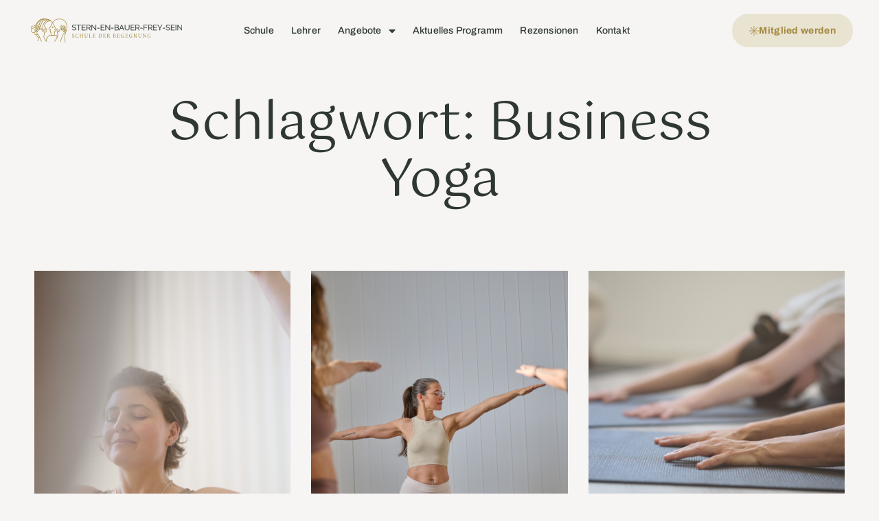

--- FILE ---
content_type: text/javascript; charset=utf-8
request_url: https://begegnungsschule.at/wp-content/plugins/vamtam-elementor-integration-b/assets/js/vamtam-elementor-frontend.min.js?ver=2.1.8
body_size: 3801
content:
!function($,undefined){"use strict";window.VAMTAM_FRONT.elementor=window.VAMTAM_FRONT.elementor||{};var VAMTAM_ELEMENTOR={domLoaded:function(){this.VamtamMainNavHandler.init(),this.VamtamActionLinksHandler.init(),this.VamtamPopupToggleHandler.init(),this.VamtamPopupsHandler.init(),elementorFrontend.config.experimentalFeatures.e_optimized_css_loading&&this.VamtamImprovedCSSLoadingHandler.init()},pageLoaded:function(){this.VamtamWidgetsHandler.stickyInsideParentFix()},VamtamMainNavHandler:{init:function(){this.fixMenuDrodownScrolling()},fixMenuDrodownScrolling:function(){var $mainMenuDropdown=$(".elementor-location-header .elementor-nav-menu--dropdown-tablet .elementor-nav-menu--dropdown.elementor-nav-menu__container").first(),menuToggle=$mainMenuDropdown.siblings(".elementor-menu-toggle")[0];if($mainMenuDropdown.length&&menuToggle.length){var onMenuToggleClick=function(){if($(menuToggle).hasClass("elementor-active")){var height=$("html").hasClass("ios-safari")?$mainMenuDropdown[0].getBoundingClientRect().top+100:$mainMenuDropdown[0].getBoundingClientRect().top;$mainMenuDropdown.css("max-height","calc(100vh - "+height+"px)"),menuToggle.removeEventListener("click",onMenuToggleClick)}};menuToggle.addEventListener("click",onMenuToggleClick)}}},VamtamActionLinksHandler:{init:function(){this.popupActionLinks()},popupActionLinks:function(){var _self=this,prevIsBelowMax=window.VAMTAM.isBelowMaxDeviceWidth(),alignedPopups=[],handleAlignWithParent=function(popupId,popupParent,clearPrevPos){var popupWrapper=$("#elementor-popup-modal-"+popupId),popup=$(popupWrapper).find(".dialog-widget-content"),adminBarHeight=window.VAMTAM.adminBarHeight;if(popup.length&&popupParent){var parentPos=popupParent.getBoundingClientRect(),visibilityCheck;clearPrevPos?$(popup).css({top:"",left:""}):($(popup).css({top:parentPos.bottom-adminBarHeight,left:parentPos.left}),visibilityCheck=setInterval((function(){"none"===$(popupWrapper).css("display")&&($(popup).css({top:"",left:""}),clearInterval(visibilityCheck))}),500))}},repositionAlignedPopups=function(clear){alignedPopups.forEach((function(popup){clear?handleAlignWithParent(popup.id,popup.parent,!0):handleAlignWithParent(popup.id,popup.parent)}))},popupResizeHandler=function(){var isBelowMax=window.VAMTAM.isBelowMaxDeviceWidth();prevIsBelowMax!==isBelowMax?(isBelowMax?repositionAlignedPopups(!0):repositionAlignedPopups(),prevIsBelowMax=isBelowMax):isBelowMax||repositionAlignedPopups()},storePopup=function(popupId,popupParent){var done;alignedPopups.forEach((function(popup){popup.id===popupId&&(popup.parent=popupParent,done=!0)})),done||alignedPopups.push({id:popupId,parent:popupParent})},checkAlignWithParent=function(e){var actionLink=$(e.currentTarget).attr("href");if(actionLink){var settings=_self.utils.getSettingsFromActionLink(actionLink);settings&&settings.align_with_parent&&(storePopup(settings.id,e.currentTarget),window.VAMTAM.isMaxDeviceWidth()&&handleAlignWithParent(settings.id,e.currentTarget),window.removeEventListener("resize",popupResizeHandler),window.addEventListener("resize",popupResizeHandler,!1))}};elementorFrontend.elements.$document.on("click",'a[href^="#elementor-action"]',checkAlignWithParent);const handleUseVamtamPopupToggle=function(){const actionLinkedEls=$('a[href^="#elementor-action"]');actionLinkedEls.length&&$.each(actionLinkedEls,(i,actionLinkedEl)=>{const actionLink=$(actionLinkedEl).attr("href"),settings=_self.utils.getSettingsFromActionLink(actionLink);if(settings&&settings.use_vamtam_popup_toggle){const $widgetEl=$(actionLinkedEl).parents(".elementor-widget").first();$widgetEl.length&&$widgetEl.addClass("vamtam-popup-toggle")}})};handleUseVamtamPopupToggle()},utils:{getSettingsFromActionLink:function(url){if(url=decodeURIComponent(url)){var settingsMatch=url.match(/settings=(.+)/),settings={};return settingsMatch&&(settings=JSON.parse(atob(settingsMatch[1]))),settings}},getActionFromActionLink:function(url){if(url=decodeURIComponent(url)){var actionMatch=url.match(/action=(.+?)&/),action;if(actionMatch)return actionMatch[1]}}}},VamtamPopupToggleHandler:{init:function(){var popupToggles=document.querySelectorAll(".vamtam-popup-toggle"),popupTogglesStates=[],prevIsBelowMax=window.VAMTAM.isBelowMaxDeviceWidth();if(!popupToggles.length)return;const onClickHandler=function(e,toggleFound,maybeClose=!1){var curToggle,isResize=!0;e&&(maybeClose||e.preventDefault(),isResize=!1),popupTogglesStates.forEach((function(toggle){(toggleFound.isSameNode(toggle.toggle)||toggleFound.isSameNode(toggle.toggleClone))&&(curToggle=toggle)}));var curTogglePos=curToggle.toggle.getBoundingClientRect(),curInnermostElPos=curToggle.innermostEl.getBoundingClientRect();if(maybeClose||requestAnimationFrame(()=>{Object.assign(curToggle.toggleClone.style,{top:curTogglePos.top+"px",left:curTogglePos.left+"px"}),Object.assign(curToggle.innermostElClone.style,{position:"fixed",top:curInnermostElPos.top+"px",left:curInnermostElPos.left+"px"})}),isResize)return;const setToggleData=()=>{if(curToggle.modalParent=$(`#elementor-popup-modal-${curToggle.modalId}`),curToggle.modalContent=curToggle.modalParent&&$(curToggle.modalParent).find(".dialog-message.dialog-lightbox-message"),!curToggle.modalSettings){const popup=$(curToggle.modalContent).find(`[data-elementor-id="${curToggle.modalId}"]`);popup.length&&(curToggle.modalSettings=JSON.parse($(popup).attr("data-elementor-settings")))}};if(setToggleData(),curToggle.popupToggleActive){if(!curToggle.toggleClone.classList.contains("is-clickable"))return;if(maybeClose&&curToggle.modalId)if("keyup"===e.type){if(curToggle.modalSettings&&"yes"===curToggle.modalSettings.prevent_close_on_esc_key)return}else if("click"===e.type){if(curToggle.modalSettings&&"yes"===curToggle.modalSettings.prevent_close_on_background_click)return;if(curToggle.modalContent.length&&curToggle.modalContent[0]&&(e.target.isSameNode(curToggle.modalContent[0])||curToggle.modalContent[0].contains(e.target)))return}requestAnimationFrame((function(){curToggle.toggle.classList.remove("clone-active"),curToggle.toggleClone.classList.remove("is-active"),curToggle.toggleClone.classList.remove("is-clickable"),curToggle.toggleClone.classList.add("is-closed"),curToggle.popupToggleActive=!1}))}else requestAnimationFrame((function(){curToggle.toggleClone.classList.remove("is-closed"),curToggle.toggleClone.classList.add("is-active"),curToggle.toggle.classList.add("clone-active"),curToggle.toggleClone.classList.add("is-clickable"),curToggle.popupToggleActive=!0}));!maybeClose&&curToggle.modalId&&setTimeout(()=>{setToggleData()},1e3)},onResizeHandler=function(){const activeClones=document.querySelectorAll(".vamtam-popup-toggle-clone.is-active"),isBelowMax=window.VAMTAM.isBelowMaxDeviceWidth(),forceDisablePopups=()=>{activeClones.forEach((function(activeClone){$(activeClone).click()}))};prevIsBelowMax!==isBelowMax&&(forceDisablePopups(),popupTogglesStates.forEach((function(toggle){copyToggleStyles(toggle.toggle,toggle.toggleClone)})),prevIsBelowMax=isBelowMax),activeClones.forEach((function(clone){requestAnimationFrame(()=>{clone.classList.add("hidden")}),onClickHandler(null,clone),setTimeout(()=>{clone.classList.remove("hidden")},700)}))};function updateInnerElsForToggle(toggle,clone,innermostEl){var newInnermostEl,newInnermostElClone;if(toggle.classList.contains("elementor-widget-icon")&&(newInnermostEl=$(toggle).find(".elementor-icon svg, .elementor-icon").first()[0],newInnermostElClone=$(clone).find(".elementor-icon svg, .elementor-icon").first()[0]),newInnermostEl&&innermostEl!==newInnermostEl)return{innermostEl:newInnermostEl,innermostElClone:newInnermostElClone}}function copyToggleStyles(toggle,clone){toggle.classList.contains("elementor-widget-button")?copyRequiredStyles(toggle,clone,"button"):toggle.classList.contains("elementor-widget-icon")?copyRequiredStyles(toggle,clone,"icon"):copyRequiredStyles(toggle,clone)}function copyRequiredStyles(toggle,clone,type){var innermostEl=$(toggle).find('*:not(:has("*"))').first()[0],innermostElClone=$(clone).find('*:not(:has("*"))').first()[0];switch(type){case"button":var btn,btnClone;copyStylesFromTo(innermostEl,innermostElClone,type),copyStylesFromTo($(toggle).find(".elementor-button").first()[0],$(clone).find(".elementor-button").first()[0],type),copyStylesFromTo(toggle,clone,type);break;case"icon":var icon,iconClone;copyStylesFromTo($(toggle).find(".elementor-icon svg, .elementor-icon i").first()[0],$(clone).find(".elementor-icon svg, .elementor-icon i").first()[0],type),copyStylesFromTo(toggle,clone,type);break;default:copyStylesFromTo(innermostEl,innermostElClone),copyStylesFromTo(toggle,clone)}}function copyStylesFromTo(el,cloneEl,type){if(el&&cloneEl){var styles=window.getComputedStyle(el,null);switch(type){case"icon":Object.assign(cloneEl.style,{font:""!==styles.getPropertyValue("font")?styles.getPropertyValue("font"):`${styles.getPropertyValue("font-style")} ${styles.getPropertyValue("font-variant")} ${styles.getPropertyValue("font-weight")} ${styles.getPropertyValue("font-size")}/${styles.getPropertyValue("line-height")} ${styles.getPropertyValue("font-family")}`,width:styles.getPropertyValue("width"),height:styles.getPropertyValue("height"),color:styles.getPropertyValue("color"),fill:styles.getPropertyValue("fill"),stroke:styles.getPropertyValue("stroke")});break;case"button":default:Object.assign(cloneEl.style,{font:""!==styles.getPropertyValue("font")?styles.getPropertyValue("font"):`${styles.getPropertyValue("font-style")} ${styles.getPropertyValue("font-variant")} ${styles.getPropertyValue("font-weight")} ${styles.getPropertyValue("font-size")}/${styles.getPropertyValue("line-height")} ${styles.getPropertyValue("font-family")}`,width:styles.getPropertyValue("width"),height:styles.getPropertyValue("height"),color:styles.getPropertyValue("color")})}}}popupToggles.forEach((function(toggle){var clone=toggle.cloneNode(!0),innermostEl=$(toggle).find('*:not(:has("*"))').first()[0],innermostElClone=$(clone).find('*:not(:has("*"))').first()[0],actionLink=$(toggle).find('a[href^="%23elementor-action"], a[href^="#elementor-action"]'),actionSettings=actionLink.length&&window.VAMTAM_FRONT.elementor.urlActions.getSettingsFromActionLink($(actionLink).attr("href")),modalId=actionSettings&&actionSettings.id;clone.classList.add("vamtam-popup-toggle-clone");const newInnerEls=updateInnerElsForToggle(toggle,clone,innermostEl);newInnerEls&&(innermostEl=newInnerEls.innermostEl,innermostElClone=newInnerEls.innermostElClone),copyToggleStyles(toggle,clone),popupTogglesStates.push({popupToggleActive:!1,toggle:toggle,toggleClone:clone,innermostEl:innermostEl,innermostElClone:innermostElClone,modalId:modalId,modalParent:void 0,modalContent:void 0,modalSettings:void 0}),document.body.appendChild(clone)})),document.body.addEventListener("click",(function(e){var popupToggle=!!e.target.classList.contains("vamtam-popup-toggle")&&e.target||e.target.closest(".vamtam-popup-toggle"),activeClones=document.querySelectorAll(".vamtam-popup-toggle-clone.is-active"),isClone=popupToggle&&popupToggle.classList.contains("vamtam-popup-toggle-clone");const enableActivePopupClone=()=>{let isActionLinkOrInisdeActionLink=!1,href=$(e.target).attr("href");isActionLinkOrInisdeActionLink=href?href.startsWith("%23elementor-action")||href.startsWith("#elementor-action"):e.target.closest('a[href^="%23elementor-action"], a[href^="#elementor-action"]'),isActionLinkOrInisdeActionLink&&onClickHandler(e,popupToggle)},maybeDisablePopupClones=()=>{activeClones.forEach((function(clone){onClickHandler(e,clone,!0)}))};!popupToggle||isClone||activeClones.length?activeClones.length&&(maybeDisablePopupClones(),popupToggle&&!isClone&&enableActivePopupClone()):enableActivePopupClone()})),document.body.addEventListener("keyup",(function(e){var activeClones;"Escape"===e.key&&document.querySelectorAll(".vamtam-popup-toggle-clone.is-active").forEach((function(clone){onClickHandler(e,clone,!0)}))})),window.addEventListener("resize",window.VAMTAM.debounce(onResizeHandler,100),!1)}},VamtamPopupsHandler:{init:function(){this.disablePopupAutoFocus(),this.enablePageTransitionsForPopupLinks()},disablePopupAutoFocus:function(){elementorFrontend.elements.$window.on("elementor/popup/show elementor/popup/hide",event=>{setTimeout(()=>{"input"!==document.activeElement.nodeName&&document.activeElement.blur()},100)})},enablePageTransitionsForPopupLinks(){if(!elementorFrontend.config.experimentalFeatures["page-transitions"])return;let $pageTransitionEl=jQuery("e-page-transition");if(!$pageTransitionEl.length)return;$pageTransitionEl=$pageTransitionEl[0];const triggers=$pageTransitionEl.getAttribute("triggers");if(triggers)return;const selector='.elementor-popup-modal a:not( [data-elementor-open-lightbox="yes"] )',onLinkClickHandler=$pageTransitionEl.onLinkClick;onLinkClickHandler&&jQuery(document).on("click",selector,onLinkClickHandler.bind($pageTransitionEl))}},VamtamImprovedCSSLoadingHandler:{init:()=>{const widgetData={...VAMTAM_FRONT.widgets_assets_data};if(!widgetData)return;$("#vamtam-all-js-after").remove(),delete VAMTAM_FRONT.widgets_assets_data;let out="";Object.keys(widgetData).forEach(widget=>{const content=widgetData[widget].content,widgetSelector=`.elementor-widget-${widget} > .elementor-widget-container`;if(content){if($(`${widgetSelector} > style, ${widgetSelector} > link`).length)return;out=out+"\r\n"+content}}),out&&$("body").append(`<div id="vamtam-css-opt-fallback">${out}</div>`)}},VamtamWidgetsHandler:{stickyInsideParentFix:()=>{const stickyInsideElements=document.querySelectorAll('.elementor-sticky[data-settings*=\'"sticky_parent":"yes"\']');stickyInsideElements.length&&stickyInsideElements.forEach(element=>{window.VAMTAM_FRONT.WidgetsResizeObserver.observe(element,(function(){window.VAMTAM.debounce(window.dispatchEvent(new Event("resize")),500)}))})}},WidgetsObserver:{observer:null,targetsMap:new Map,init(){this.observer||(this.observer=new IntersectionObserver(this.handleIntersect.bind(this),{root:null,threshold:0,rootMargin:"0px"}))},observe(target,onIntersect,options={once:!0}){this.init(),this.targetsMap.has(target)||(this.targetsMap.set(target,{onIntersect:onIntersect,options:options}),this.observer.observe(target))},unobserve(target){this.targetsMap.has(target)&&(this.targetsMap.delete(target),this.observer.unobserve(target))},handleIntersect(entries){entries.forEach(entry=>{if(this.targetsMap.has(entry.target)){const{onIntersect:onIntersect,options:options}=this.targetsMap.get(entry.target);entry.isIntersecting&&(onIntersect(),options.once&&this.unobserve(entry.target))}})}},WidgetsResizeObserver:{observer:null,targetsMap:new Map,init(){this.observer||(this.observer=new ResizeObserver(this.handleResize.bind(this)))},observe(target,onElementResize){this.init(),this.targetsMap.has(target)||(this.targetsMap.set(target,{onElementResize:onElementResize}),this.observer.observe(target))},unobserve(target){this.targetsMap.has(target)&&(this.targetsMap.delete(target),this.observer.unobserve(target))},handleResize(entries){entries.forEach(entry=>{if(this.targetsMap.has(entry.target)){const{onElementResize:onElementResize}=this.targetsMap.get(entry.target);onElementResize()}})}}};window.VAMTAM_FRONT.elementor.urlActions=VAMTAM_ELEMENTOR.VamtamActionLinksHandler.utils,window.VAMTAM_FRONT.WidgetsObserver=VAMTAM_ELEMENTOR.WidgetsObserver,window.VAMTAM_FRONT.WidgetsResizeObserver=VAMTAM_ELEMENTOR.WidgetsResizeObserver,$(document).ready((function(){VAMTAM_ELEMENTOR.domLoaded()})),$(window).on("load",(function(){VAMTAM_ELEMENTOR.pageLoaded()}));class VamtamElementBase extends elementorModules.frontend.handlers.Base{onInit(...args){super.onInit(...args),this.checkAddBaseThemeStylesClass()}checkAddBaseThemeStylesClass(){const isEditor=$("body").hasClass("elementor-editor-active");isEditor&&this.isWidgetModActive()&&this.$element.addClass("vamtam-has-theme-widget-styles")}isWidgetModActive(){const siteSettings=elementorFrontend.getKitSettings(),themePrefix="vamtam_theme_",widgetModsList=window.VAMTAM_FRONT.widget_mods_list;let widgetName=this.getElementType();return"widget"===widgetName&&(widgetName=this.getWidgetType()),!!widgetModsList[widgetName]&&("yes"===siteSettings.vamtam_theme_enable_all_widget_mods||"yes"!==siteSettings.vamtam_theme_disable_all_widget_mods&&"yes"===siteSettings[`vamtam_theme_${widgetName}`])}}jQuery(window).on("elementor/frontend/init",()=>{const addHandler=$element=>{elementorFrontend.elementsHandler.addHandler(VamtamElementBase,{$element:$element})};elementorFrontend.hooks.addAction("frontend/element_ready/global",addHandler)})}(jQuery);

--- FILE ---
content_type: image/svg+xml
request_url: https://begegnungsschule.at/wp-content/uploads/2024/03/sbfs-web-logo-horizontal-v2.svg
body_size: 9649
content:
<?xml version="1.0" encoding="UTF-8"?> <svg xmlns="http://www.w3.org/2000/svg" id="Ebene_1" data-name="Ebene 1" viewBox="0 0 665.43 106.67"><defs><style> .cls-1 { fill: #a4893c; stroke-width: 0px; } .cls-2 { fill: #2e382f; stroke: #2e382f; stroke-miterlimit: 10; stroke-width: .6px; } </style></defs><g><path class="cls-2" d="M196.67,32.59c-.34-.39-.75-.74-1.21-1.05s-.98-.58-1.55-.81c-.58-.23-1.19-.41-1.85-.55-.66-.14-1.35-.21-2.09-.21-2.14,0-3.71.41-4.71,1.22s-1.5,1.92-1.5,3.32c0,.96.24,1.72.71,2.27.47.55,1.21,1,2.23,1.34,1.01.35,2.3.7,3.86,1.07,1.75.37,3.25.8,4.52,1.31,1.26.51,2.24,1.19,2.93,2.05s1.03,2.03,1.03,3.5c0,1.13-.22,2.1-.66,2.93-.44.83-1.05,1.52-1.83,2.07-.78.55-1.71.96-2.79,1.22s-2.27.4-3.55.4-2.48-.13-3.64-.4c-1.16-.26-2.26-.66-3.29-1.17-1.04-.52-2-1.18-2.9-1.98l1.21-1.97c.44.46.96.89,1.57,1.29.61.4,1.29.77,2.04,1.09.75.32,1.55.57,2.42.74.86.17,1.75.26,2.67.26,1.95,0,3.48-.36,4.57-1.07,1.09-.71,1.64-1.77,1.64-3.17,0-1.01-.28-1.82-.83-2.43-.55-.61-1.38-1.11-2.48-1.5s-2.46-.77-4.07-1.14c-1.7-.39-3.14-.83-4.31-1.31-1.17-.48-2.05-1.12-2.64-1.91-.59-.79-.88-1.84-.88-3.15,0-1.52.37-2.8,1.12-3.84.75-1.04,1.78-1.84,3.09-2.38,1.31-.54,2.82-.81,4.52-.81,1.08,0,2.09.11,3.02.33.93.22,1.79.53,2.59.95s1.54.93,2.23,1.55l-1.17,1.93Z"></path><path class="cls-2" d="M220.33,30.14h-8.73v22.36h-2.42v-22.36h-8.73v-2.14h19.87v2.14Z"></path><path class="cls-2" d="M240.1,50.36v2.14h-16.46v-24.49h16.15v2.14h-13.73v8.83h11.97v2.04h-11.97v9.35h14.04Z"></path><path class="cls-2" d="M244.31,52.5v-24.49h10.35c1.06,0,2.02.22,2.9.66.87.44,1.64,1.03,2.29,1.78.66.75,1.16,1.58,1.52,2.48.36.91.54,1.83.54,2.78,0,1.17-.22,2.28-.67,3.31-.45,1.03-1.08,1.91-1.9,2.62-.82.71-1.78,1.18-2.88,1.41l6,9.45h-2.73l-5.76-9.04h-7.25v9.04h-2.42ZM246.72,41.32h8c.97,0,1.81-.26,2.52-.79.71-.53,1.26-1.23,1.66-2.09.39-.86.59-1.78.59-2.74s-.22-1.9-.67-2.74c-.45-.84-1.05-1.52-1.79-2.04-.75-.52-1.58-.78-2.5-.78h-7.8v11.18Z"></path><path class="cls-2" d="M268.91,32.45v20.04h-2.42v-24.49h2l16.08,20.42v-20.39h2.42v24.46h-2.24l-15.84-20.04Z"></path><path class="cls-2" d="M291.95,44.18v-2.17h10.07v2.17h-10.07Z"></path><path class="cls-2" d="M323.45,50.36v2.14h-16.46v-24.49h16.15v2.14h-13.73v8.83h11.97v2.04h-11.97v9.35h14.04Z"></path><path class="cls-2" d="M330.07,32.45v20.04h-2.42v-24.49h2l16.08,20.42v-20.39h2.42v24.46h-2.24l-15.83-20.04Z"></path><path class="cls-2" d="M353.12,44.18v-2.17h10.07v2.17h-10.07Z"></path><path class="cls-2" d="M386.58,46.18c0,1.22-.31,2.31-.93,3.26-.62.95-1.46,1.7-2.5,2.24-1.05.54-2.19.81-3.43.81h-11.56v-24.49h11.8c1.15,0,2.14.31,2.98.91.84.61,1.48,1.39,1.93,2.35.45.95.67,1.95.67,2.98,0,1.22-.31,2.35-.93,3.38-.62,1.03-1.48,1.81-2.59,2.31,1.4.41,2.51,1.19,3.33,2.31.82,1.13,1.22,2.44,1.22,3.93ZM370.58,30.11v9.04h8.42c.8,0,1.52-.21,2.14-.64.62-.43,1.12-.98,1.48-1.67.37-.69.55-1.43.55-2.21,0-.83-.17-1.58-.52-2.26-.34-.68-.82-1.23-1.42-1.64-.6-.41-1.28-.62-2.04-.62h-8.62ZM384.17,45.77c0-.83-.18-1.59-.55-2.29-.37-.7-.87-1.27-1.5-1.71-.63-.44-1.35-.66-2.16-.66h-9.38v9.28h9.14c.83,0,1.58-.22,2.24-.66s1.2-1.01,1.6-1.71c.4-.7.6-1.45.6-2.26Z"></path><path class="cls-2" d="M397.86,28h2.04l10.18,24.49h-2.55l-3.06-7.66h-11.2l-3.06,7.66h-2.59l10.25-24.49ZM403.7,42.94l-4.84-12.11-4.84,12.11h9.68Z"></path><path class="cls-2" d="M423.22,52.67c-1.93,0-3.57-.34-4.9-1.03s-2.39-1.62-3.17-2.78c-.78-1.16-1.35-2.48-1.71-3.95-.36-1.47-.53-2.99-.53-4.55v-12.35h2.38v12.35c0,1.27.13,2.51.4,3.73.26,1.22.7,2.31,1.29,3.28.6.97,1.4,1.73,2.41,2.29,1.01.56,2.28.85,3.8.85s2.86-.29,3.88-.88,1.83-1.36,2.42-2.33c.59-.97,1.01-2.05,1.26-3.26s.38-2.43.38-3.67v-12.35h2.42v12.35c0,1.63-.18,3.2-.55,4.69-.37,1.5-.96,2.81-1.78,3.93-.82,1.13-1.88,2.02-3.19,2.69-1.31.67-2.91,1-4.79,1Z"></path><path class="cls-2" d="M455.41,50.36v2.14h-16.46v-24.49h16.15v2.14h-13.73v8.83h11.97v2.04h-11.97v9.35h14.04Z"></path><path class="cls-2" d="M459.62,52.5v-24.49h10.35c1.06,0,2.02.22,2.9.66.87.44,1.64,1.03,2.29,1.78.66.75,1.16,1.58,1.52,2.48.36.91.53,1.83.53,2.78,0,1.17-.22,2.28-.67,3.31-.45,1.03-1.08,1.91-1.9,2.62s-1.78,1.18-2.88,1.41l6,9.45h-2.73l-5.76-9.04h-7.25v9.04h-2.42ZM462.03,41.32h8c.97,0,1.81-.26,2.52-.79.71-.53,1.26-1.23,1.66-2.09.39-.86.59-1.78.59-2.74s-.22-1.9-.67-2.74c-.45-.84-1.05-1.52-1.79-2.04s-1.58-.78-2.5-.78h-7.8v11.18Z"></path><path class="cls-2" d="M480.97,44.18v-2.17h10.07v2.17h-10.07Z"></path><path class="cls-2" d="M496.02,52.5v-24.49h16.08v2.14h-13.66v9h11.52v2h-11.52v11.35h-2.42Z"></path><path class="cls-2" d="M515.99,52.5v-24.49h10.35c1.06,0,2.02.22,2.9.66.87.44,1.64,1.03,2.29,1.78.66.75,1.16,1.58,1.52,2.48.36.91.53,1.83.53,2.78,0,1.17-.22,2.28-.67,3.31-.45,1.03-1.08,1.91-1.9,2.62s-1.78,1.18-2.88,1.41l6,9.45h-2.73l-5.76-9.04h-7.25v9.04h-2.42ZM518.4,41.32h8c.97,0,1.81-.26,2.52-.79.71-.53,1.26-1.23,1.66-2.09.39-.86.59-1.78.59-2.74s-.22-1.9-.67-2.74c-.45-.84-1.05-1.52-1.79-2.04s-1.58-.78-2.5-.78h-7.8v11.18Z"></path><path class="cls-2" d="M554.63,50.36v2.14h-16.46v-24.49h16.15v2.14h-13.73v8.83h11.97v2.04h-11.97v9.35h14.04Z"></path><path class="cls-2" d="M558.98,28l8,13.18,8.07-13.18h2.62l-9.49,15.39v9.11h-2.42v-9.18l-9.45-15.32h2.66Z"></path><path class="cls-2" d="M580.12,44.18v-2.17h10.07v2.17h-10.07Z"></path><path class="cls-2" d="M609.48,32.59c-.34-.39-.75-.74-1.21-1.05-.46-.31-.98-.58-1.55-.81-.58-.23-1.19-.41-1.85-.55s-1.35-.21-2.09-.21c-2.14,0-3.71.41-4.71,1.22-1,.81-1.5,1.92-1.5,3.32,0,.96.24,1.72.71,2.27.47.55,1.21,1,2.22,1.34,1.01.35,2.3.7,3.86,1.07,1.75.37,3.25.8,4.52,1.31,1.26.51,2.24,1.19,2.93,2.05.69.86,1.04,2.03,1.04,3.5,0,1.13-.22,2.1-.66,2.93-.44.83-1.05,1.52-1.83,2.07s-1.71.96-2.79,1.22c-1.08.26-2.27.4-3.55.4s-2.48-.13-3.64-.4c-1.16-.26-2.26-.66-3.29-1.17-1.04-.52-2-1.18-2.9-1.98l1.21-1.97c.44.46.96.89,1.57,1.29.61.4,1.29.77,2.04,1.09.75.32,1.55.57,2.42.74.86.17,1.75.26,2.67.26,1.95,0,3.48-.36,4.57-1.07,1.09-.71,1.64-1.77,1.64-3.17,0-1.01-.28-1.82-.83-2.43-.55-.61-1.38-1.11-2.48-1.5-1.1-.39-2.46-.77-4.07-1.14-1.7-.39-3.14-.83-4.31-1.31-1.17-.48-2.05-1.12-2.64-1.91-.59-.79-.88-1.84-.88-3.15,0-1.52.37-2.8,1.12-3.84.75-1.04,1.78-1.84,3.09-2.38,1.31-.54,2.82-.81,4.52-.81,1.08,0,2.09.11,3.02.33.93.22,1.79.53,2.59.95.79.41,1.54.93,2.22,1.55l-1.17,1.93Z"></path><path class="cls-2" d="M632.22,50.36v2.14h-16.46v-24.49h16.15v2.14h-13.73v8.83h11.97v2.04h-11.97v9.35h14.04Z"></path><path class="cls-2" d="M636.43,52.5v-24.49h2.42v24.49h-2.42Z"></path><path class="cls-2" d="M647.05,32.45v20.04h-2.42v-24.49h2l16.08,20.42v-20.39h2.42v24.46h-2.24l-15.83-20.04Z"></path></g><g><path class="cls-1" d="M93.78,39.18c0,1.11.91,2.02,2.08,2.02,1.11,0,2.02-.91,2.02-2.02,0-1.17-.91-2.08-2.02-2.08-1.17,0-2.08.91-2.08,2.08Z"></path><path class="cls-1" d="M93.78,39.18h-1.11c0,1.69,1.43,3.12,3.19,3.12,1.69,0,3.12-1.43,3.12-3.12,0-1.76-1.43-3.19-3.12-3.19-1.76,0-3.19,1.43-3.19,3.19h1.11s1.11,0,1.11,0c0-.59.39-.98.98-.98.52,0,.98.39.98.98,0,.52-.46.91-.98.91-.59,0-.98-.39-.98-.91h-1.11Z"></path><path class="cls-1" d="M71.72,4.49c8.2,1.43,15.62,5.6,20.96,12.63l.91-.65-.91.65c1.17,1.56,2.15,3.25,3.38,5.01l.52-.39-.59.33.07.07.52-.39-.59.33c4.49,8.33,8.33,16.21,12.63,24.6l.13-.07h-.13s0,0,0,.07l.13-.07h-.13s.13,0,.13,0v-.13c-.07,0-.13.07-.13.13h.13s0-.13,0-.13c-1.3.39-3.58.33-5.14,2.15-.2.26-.26.59-.33.91,0,.07.07.13.07.13.26,2.41,2.34,3.32,2.73,4.36l.39-.26-.46.2q.07,0,.07.07l.39-.26-.46.2c.13.2.13.39.13.59.13.85-1.5,2.02-2.99,2.8l-1.76.98,1.82.91c.26.13.26.26.78.26.13,0,.33,0,.59-.13.26-.13.59-.65.52-.98-.07-.65-.26-.65-.39-.78-.26-.26-.46-.39-.98-.39-.13,0-.33,0-.52.07l-3.06,1.37,3.32.72c.2,0,.26.07.26.07l.07-.26-.2.2.13.07.07-.26-.2.2.78-.78-.91.59c.46.65.85,1.24.85,1.43-.07.07-.07.13-.13.33-.33.72-2.02,1.24-2.93,3.12-.07.2-.13.39-.13.59,0,.13.07.26.07.39.59,2.15,1.37,4.1,1.37,5.86,0,.65-.13,1.3-.39,1.95l1.04.46-1.04-.46c-.46,1.11-1.56,1.5-3.19,1.76l.07.59-.07-.59.07.59-.07-.59c-1.11.07-2.28.07-3.38.07-3.19,0-6.44-.2-9.63-.52h-.13c-.52,0-1.04-.07-1.69-.07-.59,0-1.3.07-2.02.33-.07.07-.13.07-.13.07-1.3.65-3.12,1.17-4.75,2.54h-.07c-4.56,4.1-6.77,9.83-9.18,14.77q0,.07,0,.13c-1.43,3.51-2.21,5.08-2.41,8.98l2.15.07c.2-3.58.78-4.56,2.28-8.27l-.59-.2.59.26v-.07s-.59-.2-.59-.2l.59.26c2.41-5.14,4.56-10.48,8.59-14.12l-.72-.78.72.85c1.24-1.04,2.73-1.5,4.36-2.28l-.33-.59.26.59h.07s-.33-.59-.33-.59l.26.59c.46-.13.78-.2,1.24-.2.46,0,1.04.07,1.69.07v-.72s-.07.72-.07.72h.07s0-.72,0-.72l-.07.72c3.19.33,6.51.59,9.83.59,1.17,0,2.34-.07,3.51-.13h.13c1.76-.26,3.97-.78,4.95-3.06.39-.91.52-1.89.52-2.8,0-2.34-.91-4.49-1.43-6.44l-.59.2h.65c0-.07,0-.13-.07-.2l-.59.2h.65s-.72,0-.72,0l.65.26c.07-.13.07-.2.07-.26h-.72s.65.26.65.26c.2-.78,1.63-1.24,2.73-2.86.33-.46.46-.98.46-1.43-.07-1.37-.91-2.21-1.17-2.6l-.07-.13-.07-.07c-.52-.52-1.24-.52-1.24-.59l-.26,1.11.46.98-.39-.85v.91c.13,0,.26,0,.39-.07l-.39-.85v.91s0-.72,0-.72l-.33.65c.07,0,.13.07.33.07v-.72s-.33.65-.33.65l.39-.72-.52.59q.07.07.13.13l.39-.72-.52.59.72-.78h-1.04c.07.65.26.65.33.78l.72-.78h-1.04s1.04,0,1.04,0l-.52-.91c-.26.13-.59.59-.52.91h1.04s-.52-.91-.52-.91l.52.91v-1.04c-.13,0-.26,0-.52.13l.52.91v-1.04s0,.78,0,.78l.26-.78h-.26s0,.78,0,.78l.26-.78h-.07s-.52.98-.52.98l.52.91c1.37-.78,3.97-1.95,4.17-4.69,0-.46-.13-.91-.33-1.37,0-.07,0-.13-.07-.2-1.04-1.76-2.6-2.73-2.47-3.45h-.78s.78,0,.78,0h-.78s.78,0,.78,0h-.72s.59.46.59.46c.07-.13.13-.26.13-.46h-.72s.59.46.59.46c.59-.85,2.15-.98,3.97-1.43.91-.26,1.5-1.11,1.43-1.95,0-.33-.07-.65-.2-.98-4.3-8.33-8.14-16.21-12.69-24.6,0-.07-.07-.13-.07-.2-1.17-1.56-2.15-3.25-3.38-5.01-5.73-7.48-13.67-11.98-22.32-13.47l-.39,2.15Z"></path><path class="cls-1" d="M33.26,83.83c-1.11,6.12-2.86,11.58-4.62,16.92l2.02.65c1.82-5.27,3.64-10.93,4.75-17.18l-2.15-.39Z"></path><path class="cls-1" d="M6.12,43.74s-.26,0-.59-.13c-.59-.2-1.37-.52-2.02-1.04-.59-.52-.98-1.11-.98-2.02,0-.72.26-1.76,1.17-3.19,1.82-2.73,3.9-2.47,7.16-2.54,3.06,0,7.09-.46,10.35-5.14,2.21-3.25,13.34-27.59,34.3-27.53,1.3,0,2.6.13,3.97.33l.26-2.15C58.31.13,56.88,0,55.52,0,32.8.07,21.41,25.77,19.46,28.44c-2.93,3.97-5.6,4.1-8.66,4.17-2.86.07-6.51-.2-8.92,3.58-1.04,1.63-1.56,3.06-1.56,4.36,0,2.21,1.5,3.64,2.8,4.36,1.3.72,2.54.98,2.6.98l.39-2.15Z"></path><path class="cls-1" d="M115.33,87.34c.46-2.15.65-3.97.65-5.47,0-3.12-.85-5.27-2.21-6.57-1.37-1.37-2.99-1.76-4.3-1.76h-.07s-.07,0-.07,0h-.07s-.07,0-.07,0h-.07c-.33.07-5.08,1.04-11.71,1.04-.98,0-1.95,0-2.99-.07-2.47-.13-3.71-1.04-4.49-2.28-.78-1.3-1.04-3.06-1.04-4.62,0-1.82.33-3.32.39-3.71v-.33c.07-.65-.39-1.24-.78-1.43-1.04-.65-1.76-.65-2.15-1.43-.07-.2-.13-.33-.13-.52s.07-.46.13-.65c.07-.07.13-.13.13-.2l.07-.07-.33-.46.13.59s.07-.07.2-.13l-.33-.46.13.59c.13,0,.33,0,.65.07.13-.07.2,0,.39-.07.2,0,.85-.46.78-1.11-.07-.78-.33-.72-.39-.85-.13-.13-.2-.2-.33-.26-.39-.26-.59-.46-1.95-1.37l-.26.39h.46c.07-.13-.13-.39-.2-.39l-.26.39h.46s0-.07,0-.07c.13-.52,1.69-2.15,1.76-4.3,0-.91-.39-1.95-1.11-2.8-.78-.91-1.82-.98-2.54-1.04-.78-.07-1.5-.07-1.82-.2l-.26.59.39-.52s-.07-.07-.13-.07l-.26.59.39-.52c-.07,0-.65-.59-1.04-1.11-.2-.26-.39-.52-.52-.72-.07-.13-.13-.2-.13-.2l-.46.2h.46c0-.26,0-.2,0-.2l-.46.2h.46s-.91,0-.91,0l.85.46c.07-.2.07-.39.07-.46h-.91s.85.46.85.46c.33-.72,2.15-2.93,4.62-6.77,2.54-3.9,5.86-9.63,9.57-17.96,7.55-16.86,23.62-18.29,28.96-18.29.98,0,1.56,0,1.69.07h.07s.07,0,.07,0h.07s.07,0,.07,0c.07-.07.78-.13,1.95-.13,5.34.07,19.59,1.56,26.88,17.96,2.15,4.88,3.19,10.15,3.19,15.49,0,2.47-.2,5.01-.72,7.48-.85,4.49-2.28,10.41-4.88,17.57-2.8,7.81-4.36,16.08-4.36,24.41,0,.52,0,1.11,0,1.69,0,0,.2,3.97.65,8.2.26,2.08.59,4.3,1.04,6.12.52,1.89.98,3.38,2.15,4.3l1.3-1.76c-.26-.13-.91-1.37-1.3-3.06-1.3-5.08-1.63-13.86-1.63-13.93l-1.11.07h1.11c0-.59-.07-1.11-.07-1.63,0-8.07,1.5-16.08,4.23-23.69,2.67-7.22,4.17-13.28,5.01-17.9.52-2.6.78-5.27.78-7.87,0-5.6-1.17-11.19-3.45-16.34C148.52,3.06,133.09,1.24,127.43,1.3c-1.24,0-2.08.07-2.21.07l.13,1.11v-1.11h-.07s0,1.11,0,1.11l.13-1.11c-.2,0-.85-.07-1.89-.07-5.6,0-22.84,1.56-30.91,19.65-3.71,8.2-6.96,13.86-9.44,17.64-2.47,3.84-4.1,5.73-4.75,6.9-.13.2-.13.46-.13.59.07.65.26.85.46,1.24.33.46.78.98,1.17,1.43.52.46.65.78,1.3,1.11.91.33,1.76.26,2.41.33.72.07,1.04.2,1.04.26.52.59.59.98.59,1.43.07.59-.26,1.3-.72,1.95-.33.78-.91,1.3-.98,2.41-.07.46.26,1.04.72,1.37,1.3.91,1.5,1.11,1.95,1.43l.13.07.65-.78h-.98c.13.78.33.72.33.78l.65-.78h-.98s1.04,0,1.04,0l-.33-.98c-.13,0-.72.39-.72.98h1.04s-.33-.98-.33-.98l.26.85v-.91s-.07,0-.26.07l.26.85v-.91s-.26-.07-.65-.07c-.26.07-.52,0-.98.26-.78.59-1.3,1.5-1.3,2.73,0,.52.13,1.11.39,1.63.65,1.11,1.63,1.56,2.28,1.82.26.13.52.26.52.26l.2-.2-.26.13.07.07.2-.2-.26.13.46-.26h-.52c0,.07,0,.2.07.26l.46-.26h-.52s.26,0,.26,0l-.26-.07v.07s.26,0,.26,0l-.26-.07c-.07.39-.46,2.08-.46,4.1,0,1.82.26,3.9,1.43,5.73,1.11,1.82,3.19,3.25,6.25,3.32,1.04.07,2.08.07,3.06.07,6.9,0,11.78-.98,12.17-1.04l-.2-1.11.07,1.11h.07s-.13-1.11-.13-1.11v1.11c1.82.2,4.3.72,4.43,6.18,0,1.3-.2,2.99-.65,4.95l2.15.52Z"></path><path class="cls-1" d="M129.38,106.15s8.01-21.48,9.18-25.38c.98-3.45,6.18-11.26,7.87-13.67.91-1.3,2.86-4.82,4.75-8.27,1.82-3.58,3.51-6.83,3.77-8.2.13-.33.13-.59.13-.91,0-.78-.33-1.56-.91-1.95-.52-.46-1.11-.52-1.5-.52-.2,0-.33,0-.46.07-.85.13-1.17.59-1.63,1.11-1.17,1.43-2.47,4.1-3.71,6.12-1.24,2.08-2.8,3.64-3.38,4.1l.13.07v-.07h-.13s.13.07.13.07v-.07s0,.2,0,.2v-.2s0,.2,0,.2v-.2s-.07.52-.07.52l.39-.39c-.2-.13-.33-.13-.33-.13l-.07.52.39-.39-.33.39h.52c-.07,0-.07-.26-.2-.39l-.33.39h.52v-.07s-.2-.07-.2-.07l.2.07-.2-.07.2.07c.13-.59,1.82-4.04,3.58-7.42,1.76-3.45,3.64-7.03,4.36-8.46.98-1.89,1.43-3.06,1.5-4.23,0-.65-.33-1.37-.78-1.82-.72-.65-1.5-1.04-2.28-1.04-.52,0-.98.2-1.24.33-.91.52-1.24,1.17-1.89,2.28-.59,1.11-1.37,2.8-2.67,5.21-2.34,4.36-5.34,8.79-5.86,9.57l.26.13-.2-.2-.07.07.26.13-.2-.2.52.59v-.78c-.26,0-.46.13-.52.2l.52.59v-.78s0,.59,0,.59l.39-.39c-.2-.2-.39-.2-.39-.2v.59s.39-.39.39-.39l-.39.39.52-.2s-.07-.13-.13-.2l-.39.39.52-.2-.13.07h.13s0-.07,0-.07l-.13.07h.13s0-.07,0-.07c0-.52.65-2.86,3.45-8.14,3.9-7.48,4.62-10.54,4.62-12.04,0-.72-.13-1.17-.39-1.43l-.78.78.91-.52c-.07-.07-.65-1.5-2.47-1.56-1.3,0-2.54.91-3.9,2.93-1.43,2.15-6.38,13.21-7.87,16.6-.2.39-.46.65-.78.85-.13,0-.2.07-.26.07l.26.65v-.72l-.26.07.26.65v-.72s0,.98,0,.98l.91-.33c0-.2-.52-.72-.91-.65v.98s.91-.33.91-.33l-.52.2.59-.07-.07-.13-.52.2.59-.07v-.07c0-.13,0-.33,0-.65.07-.98,1.04-5.27,2.02-9.11.91-3.9,1.89-7.55,1.89-7.55l-1.04-.26,1.04.33c0-.07.26-.98.26-2.08,0-.59-.07-1.24-.46-1.89-.39-.65-1.24-1.17-2.15-1.11-.33,0-.65.07-.98.13-1.82.52-2.54,2.21-3.32,3.9-.72,1.76-1.3,3.71-1.76,4.88-1.11,2.67-4.62,15.42-6.44,19.13-.33.72-.65,1.11-.78,1.3-.07.07-.13.07-.13.07l.26.46v-.52c-.13,0-.26.07-.26.07l.26.46v-.52s0,.59,0,.59l.46-.39s-.2-.2-.46-.2v.59s.46-.39.46-.39l-.07-.07c-.07-.13-.07-.46-.07-.46v.07c-.07-.07-.33-2.41-1.04-5.14-.72-2.8-1.63-5.79-3.38-7.48-.78-.65-1.56-1.11-2.41-1.11-.91,0-1.63.59-2.02,1.11-1.11,1.76-.98,4.1-1.04,4.23h1.11s-1.11,0-1.11,0v.07s.07.13.07.13c.72,4.95,2.47,10.93,2.47,10.93l1.04-.33-1.04.33v.13s.07,0,.07,0h-.07c.98,3.64,1.5,7.48,1.5,11.26,0,2.41-.2,4.82-.59,7.22-.98,6.12-10.93,18.94-14.32,22.45l1.63,1.5c3.58-3.9,13.54-16.27,14.84-23.62.39-2.47.59-5.01.59-7.55,0-3.97-.52-7.94-1.5-11.84,0,0-.07-.07-.07-.13,0,0-1.76-5.92-2.47-10.67l-1.04.13h1.11s0-.07,0-.13c0-.33.07-1.3.33-2.08.07-.39.26-.72.39-.85.13-.13.07-.13.13-.13,0,0,.39.07.98.59,1.04.85,2.15,3.77,2.73,6.38.65,2.6.91,4.88.91,4.88h.07c0,.07,0,.39.2.85.13.39.46,1.24,1.63,1.37,1.3-.2,1.76-1.04,2.6-2.54,2.02-4.17,5.47-16.92,6.44-19.26.59-1.37,1.11-3.25,1.82-4.88.59-1.56,1.5-2.67,1.82-2.67.2,0,.39-.07.46-.07.33.07.26.07.33.13.07.07.13.33.13.72,0,.72-.2,1.43-.2,1.43v.07c-.07.07-3.77,14.32-3.97,17.05,0,.33-.07.59-.07.78.07.2,0,.39.13.72,0,.26.65.85,1.11.78.65-.07.72-.2.85-.26.91-.39,1.56-1.11,1.89-1.95,1.43-3.25,6.57-14.58,7.74-16.27,1.17-1.76,1.95-1.95,2.08-1.95s.26.07.39.2c.07.07.13.13.2.2v.07s.07.13.07.13l.13.07.52-.52-.72.26s.07.13.2.26l.52-.52-.72.26v.2c0,.78-.52,3.71-4.36,11-2.86,5.47-3.64,7.68-3.71,9.18,0,.46.13.98.52,1.37.39.39.85.39,1.11.39h.07c.85-.07,1.04-.52,1.17-.65.52-.78,3.51-5.27,5.92-9.76,1.3-2.47,2.15-4.17,2.73-5.21.26-.52.46-.91.65-1.11.07-.13.13-.2.13-.2h.07c.2-.13.33-.13.33-.13.13,0,.33,0,.85.46v.2c.07.33-.26,1.43-1.17,3.25-.78,1.43-2.73,5.21-4.56,8.79-.91,1.76-1.82,3.51-2.47,4.82-.65,1.43-1.04,2.21-1.17,2.93-.07.13-.07.26-.07.39,0,.39.2.91.52,1.24.39.33.78.39,1.04.39h.13c.52,0,.98-.2,1.37-.52.59-.59,2.34-2.21,3.77-4.62.78-1.43,1.69-3.06,2.47-4.3.39-.65.72-1.24,1.04-1.56.13-.2.26-.33.33-.33l.07-.07-.2-.33.07.39c.07-.07.13-.07.13-.07l-.2-.33.07.39h.13c.13-.07.2,0,.2,0,0,.07.07.13.07.26s-.07.26-.07.46c-.13.65-1.82,4.23-3.64,7.61-1.82,3.45-3.84,6.96-4.62,8.07-1.69,2.54-6.83,10.15-8.14,14.32-1.11,3.64-9.11,25.19-9.11,25.19l2.02.78Z"></path><path class="cls-1" d="M17.57,39.31c-4.56,2.34-10.28,2.08-14.84,6.25C.78,47.51,0,50.24,0,52.78l2.15.07c0-2.21.72-4.3,2.15-5.73l-.78-.78.72.78c3.64-3.51,9.05-3.32,14.25-5.86l-.91-1.95Z"></path><path class="cls-1" d="M22.13,32.48c-.59,1.3-1.17,2.54-1.76,3.77l1.95.98c.65-1.3,1.17-2.6,1.76-3.77l-1.95-.98Z"></path><path class="cls-1" d="M37.42,27.59c1.69-6.05,4.23-11.78,8.53-16.21,4.17-4.36,10.22-6.83,16.27-7.09.39,0,.78,0,1.17,0,3.38,0,6.9.52,10.48.65l6.83.13-6.44-2.28c-.65-.2-1.37-.52-2.34-.65l-4.95-.46,4.3,2.47c.85.52,1.76.65,2.54.72l.46-2.08c-4.17-1.37-8.53-2.21-12.95-2.47-.39,0-.85-.07-1.24-.07-3.84,0-7.61,1.04-11.06,2.54-7.03,3.12-12.76,8.4-17.38,14.25-2.86,3.71-5.4,7.68-7.61,11.78l1.89,1.04c2.21-4.04,4.62-7.87,7.48-11.52,4.43-5.66,9.89-10.67,16.47-13.54,3.25-1.43,6.7-2.34,10.22-2.34.39,0,.78,0,1.11,0,4.23.26,8.4,1.11,12.43,2.41l.33-1.04.13-1.11c-.72-.07-1.3-.2-1.69-.46l-.59.98-.07,1.04c.52.07,1.11.33,1.82.59l.39-1.04v-1.11c-3.38-.07-6.9-.59-10.54-.59-.46,0-.85,0-1.3,0-6.51.26-13.08,2.93-17.7,7.68-4.62,4.88-7.35,10.93-9.05,17.18l2.08.59Z"></path><path class="cls-1" d="M34.04,40.35c.98-2.47,1.56-5.01,2.08-7.48l-2.08-.52c-.59,2.54-1.17,4.95-2.02,7.22l2.02.78Z"></path><path class="cls-1" d="M29.61,48.88c.65-.98,1.24-2.02,1.89-3.12l-1.95-1.04c-.52,1.04-1.17,2.02-1.76,2.99l1.82,1.17Z"></path><path class="cls-1" d="M24.6,55.06c.52-.85,1.24-1.63,2.02-2.34l-1.56-1.56c-.78.85-1.56,1.69-2.28,2.67l1.82,1.24Z"></path><path class="cls-1" d="M0,52.78c0,.13,0,.33,0,.52,0,4.62,3.06,9.63,8.14,10.48h.07c.46.07.91.07,1.37.07,4.49,0,8.59-2.21,11.65-5.21l-1.56-1.56c-2.73,2.73-6.31,4.62-10.09,4.62-.33,0-.72,0-1.11-.07l-.13,1.11.13-1.11c-3.71-.52-6.31-4.56-6.31-8.33,0-.13,0-.26,0-.46L0,52.78Z"></path><path class="cls-1" d="M79.47,4.49c-2.15-.13-4.17-.2-6.05-.2-15.55-.13-22.19,5.21-25.64,12.24v-.07c0,.07-5.21,10.15-6.9,19.2l2.15.39c.78-4.3,2.47-8.92,3.97-12.5,1.5-3.58,2.73-6.05,2.73-6.05v-.07c3.25-6.25,8.53-10.93,23.69-11,1.82,0,3.77.07,5.86.2l.2-2.15Z"></path><path class="cls-1" d="M14.06,60.92c-.26.52-.59,1.82-.59,3.84-.07,2.86,1.11,7.09,6.05,8.98l.39-1.04-.46.98c.07.07,1.69.78,4.04.78,2.08,0,4.82-.65,7.22-2.93l-1.5-1.56c-1.95,1.82-4.04,2.28-5.73,2.28-.98,0-1.76-.13-2.34-.26-.52-.13-.85-.26-.85-.26-3.9-1.56-4.62-4.49-4.69-6.96,0-.85.07-1.56.2-2.08.07-.26.13-.46.13-.65.07-.07.07-.13.07-.13l-1.95-.98Z"></path><path class="cls-1" d="M49.79,52.59c2.93-8.98,3.06-15.29,5.08-23.04,3.12-11.71,10.87-19.85,22.71-20.57.65,0,1.24-.07,1.82-.07,2.08,0,4.04.26,5.4.72l.72-2.02c-1.76-.59-3.84-.85-6.12-.85-.65,0-1.3,0-1.95.07-12.95.72-21.48,9.83-24.67,22.13-2.08,8.07-2.21,14.25-5.08,22.97l2.08.65Z"></path><path class="cls-1" d="M25.77,72.31c0,.13-.65,1.76-.65,3.9,0,1.95.59,4.56,2.8,6.38.2.07.33.2.39.26.59.52,2.34,1.95,5.01,1.95,1.5,0,3.19-.46,5.01-1.69l-1.17-1.82c-1.56,1.04-2.8,1.37-3.84,1.37-1.89,0-3.19-1.04-3.51-1.37-.2-.2-.33-.33-.52-.39-1.56-1.3-1.95-3.06-1.95-4.69,0-.85.13-1.69.26-2.21.13-.59.2-.91.2-.91l-2.02-.78Z"></path><path class="cls-1" d="M88.9,10.28c-.07,0-1.3-.2-3.25-.2-3.45,0-9.18.52-14.58,3.25-5.4,2.73-10.54,7.87-12.37,16.86-.13.65-.2,1.24-.2,1.82,0,4.17,2.8,7.35,5.34,10.41,2.54,3.12,4.82,6.05,4.82,9.05,0,2.86-2.08,6.57-9.44,11.39l1.24,1.82c7.48-4.95,10.35-9.18,10.35-13.21-.07-4.1-2.8-7.35-5.34-10.41-2.54-3.06-4.82-5.99-4.82-9.05,0-.46.07-.91.13-1.37,1.82-8.33,6.31-12.82,11.26-15.36,4.95-2.54,10.35-3.06,13.6-3.06,1.89,0,2.99.2,2.99.2l.26-2.15Z"></path><path class="cls-1" d="M69.64,102.9s-3.06-4.04-6.12-8.98c-3.06-4.88-6.05-10.8-5.99-13.86,0-.46.07-.85.2-1.17,1.11-2.86,1.95-5.86,2.41-8.92.46-2.67.85-6.25,1.24-10.93v-.07s0-.98.39-2.67c.46-1.76,1.3-4.17,2.93-6.9l.13-.13.07-.2c0-.07.07-.59.07-1.3,0-.59-.07-1.3-.46-2.02-.39-.78-1.3-1.37-2.41-1.37-.72,0-1.5.26-2.47.65-2.86,1.37-4.36,4.49-5.21,7.22-.91,2.73-1.17,5.08-1.17,5.14l1.11.13-1.04-.39v.07c-.07.07-.13.2-.2.26h-.07s.07.07.07.07v-.07s-.07,0-.07,0l.07.07v-.07s-.07,0-.39-.2c-.26-.26-.65-.72-1.11-1.43-2.47-3.9-7.29-17.64-8.66-20.5-.65-1.17-1.56-3.32-2.67-5.14-.52-.98-1.11-1.82-1.69-2.54-.65-.65-1.3-1.24-2.34-1.3-.39,0-.85.13-1.17.33-1.43.91-1.76,2.41-1.76,3.45,0,.91.26,1.56.26,1.63l1.04-.39-1.04.39s1.3,3.84,2.67,8.07c1.37,4.17,2.86,8.79,2.99,9.83.07.46.07.78.07.85h.65s-.52-.33-.52-.33c-.13.26-.13.33-.13.33h.65s-.52-.33-.52-.33l.85.46v-.98c-.2,0-.78.26-.85.52l.85.46v-.98s0,.52,0,.52l.13-.46s0-.07-.13-.07v.52s.13-.46.13-.46c0-.07-.13-.07-.2-.13-.46-.13-.78-.46-1.04-.91-.91-1.76-3.32-6.12-5.73-10.28-1.24-2.08-2.41-4.1-3.51-5.73-1.11-1.56-1.89-2.73-2.8-3.32-.78-.52-1.5-.78-2.21-.78-2.08.07-2.8,1.76-2.86,1.82l.98.52-.78-.78c-.26.26-.39.65-.39,1.11.07,1.3.78,4.04,6.25,12.95,3.64,5.92,4.49,8.46,4.43,8.85h.2s-.2-.07-.2-.07v.07s.2,0,.2,0l-.2-.07.65.2-.33-.59c-.13.07-.26.26-.33.39l.65.2-.33-.59.2.39-.07-.39h-.13s.2.39.2.39l-.07-.39.07.85v-.85s0,0-.07,0l.07.85v-.85s0,.72,0,.72l.46-.59c0-.07-.2-.13-.46-.13v.72s.46-.59.46-.59l-.13.2.2-.2c0,.07,0,0-.07,0l-.13.2.2-.2c-.59-.72-4.3-5.34-7.22-9.96-1.63-2.6-2.6-4.3-3.38-5.47-.78-1.17-1.17-1.89-2.15-2.28-.33-.13-.72-.26-1.17-.26-.85,0-1.76.46-2.54,1.3-.39.39-.65,1.04-.65,1.69,0,1.3.65,2.54,1.95,4.69.98,1.56,3.45,5.53,5.73,9.31,1.11,1.82,2.21,3.64,3.06,5.08.39.65.72,1.3.98,1.76.13.2.2.39.26.52.07.07.07.13.07.13h.07s-.07,0-.07,0h.07s-.07,0-.07,0v.07s.52,0,.52,0l-.33-.33c-.13.13-.2.33-.2.33h.52s-.33-.33-.33-.33l.33.33-.07-.46s-.13,0-.26.13l.33.33-.07-.46v.13s0-.13,0-.13v.13s0-.13,0-.13c-.59-.46-2.47-2.02-4.04-4.23-1.04-1.5-2.34-3.06-3.51-4.23-1.24-1.17-2.15-2.02-3.45-2.21-.07-.07-.13-.07-.13-.07-.52.07-1.11.13-1.63.59-.59.39-.98,1.17-.98,2.08,0,.39.13.85.26,1.3.46,1.56,2.67,4.62,5.08,8.07,2.47,3.38,5.08,6.77,6.12,8.07,2.02,2.47,8.33,10.61,9.76,14.32,1.56,4.17,9.44,21.15,9.44,21.15l2.02-.91c-.07,0-7.94-17.05-9.44-20.96-1.69-4.43-8.07-12.37-10.09-14.97-1.04-1.24-3.64-4.62-6.05-7.94-2.34-3.25-4.62-6.77-4.75-7.42-.13-.33-.13-.52-.13-.72,0-.59.13-.39.39-.46l.13.07c.98.39,3.51,2.99,5.21,5.47,1.69,2.47,3.77,4.17,4.49,4.69.33.26.78.46,1.3.46.07,0,.2,0,.26,0,.26-.07.65-.13.98-.46.33-.33.52-.78.52-1.24,0-.13-.07-.33-.07-.52-.2-.72-.72-1.56-1.56-3.06-2.54-4.3-7.42-12.11-8.85-14.38-1.24-2.02-1.63-3.19-1.63-3.58,0-.2,0-.13.07-.26.65-.59.85-.59.98-.59.07,0,.2,0,.39.13q.07,0,.26.26c.65.65,1.82,2.73,4.23,6.64,3.06,4.69,6.7,9.37,7.35,10.15.13.13.39.59,1.17.65h.07c.26,0,.65-.07,1.04-.39.39-.33.59-.91.52-1.3-.07-1.56-1.04-3.84-4.75-9.96-5.34-8.72-5.92-11.58-5.86-11.84h-.26s.2.07.2.07l.07-.07h-.26s.2.07.2.07l-.85-.33.65.65c.13-.13.2-.26.2-.33l-.85-.33.65.65.13-.13.07-.13.07-.07c.13-.2.46-.52.85-.52.2,0,.59.07,1.04.39.2.07,1.17,1.24,2.15,2.73,3.12,4.62,7.74,13.21,9.18,15.82.46.85,1.17,1.56,2.15,1.89.2.07.26.2.85.26.26,0,.91-.26,1.04-.65.2-.33.13-.59.2-.72,0-.33-.07-.65-.13-1.11-.46-2.99-5.73-18.29-5.79-18.35v-.07s0,0-.07-.2c0-.2-.07-.39-.07-.65.07-.65.13-1.17.85-1.63l-.07-.07v.07s.07,0,.07,0l-.07-.07v.07s0,0,.13.13c.59.26,1.56,1.69,2.41,3.25.85,1.63,1.63,3.32,2.21,4.43,1.3,2.6,6.05,16.34,8.72,20.63,1.17,1.76,2.08,2.67,3.38,2.67,1.82-.13,2.15-1.69,2.21-1.76l.07-.13v-.13s.26-2.21,1.04-4.69,2.21-5.08,4.1-5.92c.78-.33,1.3-.46,1.56-.39.46,0,.39.07.52.2.13.2.2.59.2.98,0,.46-.07.85-.07.85l1.04.2-.91-.52c-3.58,5.79-3.71,10.54-3.71,10.67h1.11s-1.11-.07-1.11-.07c-.33,4.62-.78,8.14-1.17,10.74-.39,2.86-1.24,5.73-2.28,8.46-.26.65-.33,1.3-.33,1.95,0,4.1,3.19,9.96,6.31,15.03,3.12,5.01,6.25,9.11,6.25,9.11l1.69-1.3Z"></path></g><g><path class="cls-1" d="M189.4,72.01c-.45-1.59-1.06-3.18-3.18-3.18-1.78,0-2.65,1.41-2.65,2.81,0,1.86,1.19,2.81,3.05,3.87,1.75.98,4.25,2.31,4.25,5.23s-2.28,4.94-5.41,4.94c-.88,0-1.59-.13-2.2-.32s-1.09-.4-1.43-.56c-.24-.69-.48-2.47-.66-3.85l.77-.19c.37,1.49,1.38,4.01,3.9,4.01,1.83,0,2.95-1.25,2.95-3.16,0-1.8-1.3-2.84-3.02-3.87-1.65-.96-4.11-2.33-4.11-5.17,0-2.49,1.88-4.62,5.09-4.62,1.27,0,2.26.32,3,.53.11.9.24,1.94.45,3.4l-.77.13Z"></path><path class="cls-1" d="M209.3,81.4c-.32,1.09-.85,2.76-1.25,3.69-.61.19-2.39.58-3.93.58-5.6,0-7.96-4.4-7.96-8.62,0-5.49,3.58-9.1,8.62-9.1,1.65,0,3.05.37,3.69.53.21,1.43.29,2.42.45,3.71l-.74.19c-.64-2.57-1.86-3.53-3.95-3.53-3.64,0-5.55,3.66-5.55,7.72,0,4.75,2.31,8.2,5.55,8.2,2.04,0,3.26-1.3,4.33-3.61l.74.24Z"></path><path class="cls-1" d="M229.82,69.01c-1.88.19-2.1.29-2.1,2.44v10.72c0,2.12.21,2.25,2.07,2.44v.72h-6.34v-.72c1.94-.16,2.15-.29,2.15-2.41v-5.36h-7.27v5.36c0,2.12.19,2.25,2.02,2.41v.72h-6.18v-.72c1.83-.16,2.02-.26,2.02-2.41v-10.75c0-2.18-.19-2.28-2.1-2.44v-.72h6.16v.72c-1.72.16-1.91.29-1.91,2.44v4.3h7.27v-4.3c0-2.15-.21-2.26-1.96-2.44v-.72h6.18v.72Z"></path><path class="cls-1" d="M250.65,69.01c-1.46.13-1.91.4-2.02,1.43-.08.77-.16,1.96-.16,4.25v2.79c0,2.97-.45,5.04-1.78,6.5-1.06,1.22-2.65,1.7-4.09,1.7-1.3,0-2.68-.29-3.71-1.19-1.35-1.14-1.94-2.97-1.94-5.84v-7.14c0-2.2-.19-2.33-2.07-2.49v-.72h6.21v.72c-1.8.16-2.02.29-2.02,2.49v6.34c0,3.87,1.06,6.45,4.17,6.45,3.34,0,4.19-3.16,4.19-7.43v-2.18c0-2.28-.05-3.48-.16-4.27-.11-1.01-.53-1.27-2.31-1.41v-.72h5.68v.72Z"></path><path class="cls-1" d="M267.06,81.35c-.13.72-.64,3.24-.85,3.98h-10.91v-.72c1.99-.16,2.18-.32,2.18-2.39v-10.83c0-2.1-.19-2.23-2.04-2.39v-.72h6.26v.72c-1.91.16-2.1.32-2.1,2.39v10.69c0,1.27.13,1.8.56,2.07.48.27,1.22.32,2.26.32,1.38,0,2.15-.16,2.68-.82.45-.58.88-1.35,1.22-2.44l.74.13Z"></path><path class="cls-1" d="M283.88,81.37c-.11.69-.64,3.21-.82,3.95h-11.57v-.69c2.15-.19,2.36-.35,2.36-2.5v-10.69c0-2.2-.21-2.28-2.04-2.47v-.69h10.64c.03.5.16,2.41.27,3.61l-.74.11c-.24-1.04-.48-1.67-.82-2.15-.37-.53-1.04-.72-2.73-.72h-1.67c-.72,0-.77.08-.77.85v6.02h2.2c2.15,0,2.26-.24,2.52-1.86h.74v4.75h-.74c-.29-1.78-.45-1.91-2.49-1.91h-2.23v4.99c0,1.27.16,1.86.56,2.15.42.29,1.17.35,2.44.35,1.86,0,2.49-.24,3.02-.9.4-.53.82-1.35,1.14-2.33l.74.13Z"></path><path class="cls-1" d="M303.42,68.29c3.02,0,5.15.61,6.66,2.2,1.19,1.22,2.04,3.13,2.04,5.68,0,3.18-1.09,5.47-2.84,6.98-1.73,1.51-4.01,2.18-6.98,2.18h-5.12v-.69c2.04-.16,2.23-.32,2.23-2.52v-10.67c0-2.18-.19-2.28-1.99-2.47v-.69h6ZM301.56,82.04c0,1.67.45,2.33,2.12,2.33,4.03,0,5.97-3.32,5.97-7.91,0-2.57-.74-5.12-2.76-6.37-.98-.64-2.18-.96-3.5-.96-.8,0-1.33.13-1.54.32-.21.19-.29.45-.29,1.43v11.14Z"></path><path class="cls-1" d="M329.32,81.37c-.11.69-.64,3.21-.82,3.95h-11.57v-.69c2.15-.19,2.36-.35,2.36-2.5v-10.69c0-2.2-.21-2.28-2.04-2.47v-.69h10.64c.03.5.16,2.41.27,3.61l-.74.11c-.24-1.04-.48-1.67-.82-2.15-.37-.53-1.04-.72-2.73-.72h-1.67c-.72,0-.77.08-.77.85v6.02h2.2c2.15,0,2.26-.24,2.52-1.86h.74v4.75h-.74c-.29-1.78-.45-1.91-2.49-1.91h-2.23v4.99c0,1.27.16,1.86.56,2.15.42.29,1.17.35,2.44.35,1.86,0,2.49-.24,3.02-.9.4-.53.82-1.35,1.14-2.33l.74.13Z"></path><path class="cls-1" d="M348.27,85.51h-.72c-2.2-.11-3.13-.82-4.17-2.39-.77-1.17-1.73-2.89-2.44-4.25-.4-.69-.74-1.01-1.78-1.03h-.93v4.3c0,2.18.21,2.31,2.12,2.47v.72h-6.37v-.72c1.96-.16,2.15-.29,2.15-2.47v-10.69c0-2.18-.16-2.26-2.04-2.44v-.72h5.92c1.8,0,3.02.24,3.95.9.98.69,1.65,1.83,1.65,3.37,0,2.26-1.33,3.66-3.18,4.54.42.85,1.46,2.63,2.18,3.79.88,1.38,1.35,2.02,1.94,2.68.69.82,1.19,1.11,1.8,1.3l-.08.64ZM339.41,77.02c1.11,0,1.88-.19,2.52-.72.93-.77,1.35-1.91,1.35-3.29,0-2.81-1.75-3.9-3.48-3.9-.61,0-1.06.11-1.27.27s-.29.42-.29,1.14v6.5h1.17Z"></path><path class="cls-1" d="M368.95,76.12c2.44.4,4.35,1.65,4.35,4.17,0,1.75-.96,3.1-2.39,3.98-1.25.74-2.84,1.06-4.75,1.06h-5.23v-.74c1.99-.16,2.15-.29,2.15-2.47v-10.77c0-2.02-.11-2.18-1.99-2.33v-.72h6.1c1.78,0,2.95.32,3.74.88.88.64,1.35,1.75,1.35,2.97,0,2.44-1.99,3.56-3.34,3.93v.05ZM366.24,75.86c2.65,0,3.77-1.19,3.77-3.42,0-1.8-1.01-3.32-3.16-3.32-.58,0-1.09.08-1.33.21-.24.13-.32.42-.32,1.25v5.28h1.04ZM365.2,82.09c0,1.78.4,2.36,1.83,2.36,2.07,0,3.79-1.17,3.79-3.93s-1.72-3.82-4.62-3.82h-1.01v5.39Z"></path><path class="cls-1" d="M390.66,81.37c-.11.69-.64,3.21-.82,3.95h-11.57v-.69c2.15-.19,2.36-.35,2.36-2.5v-10.69c0-2.2-.21-2.28-2.04-2.47v-.69h10.64c.03.5.16,2.41.27,3.61l-.74.11c-.24-1.04-.48-1.67-.82-2.15-.37-.53-1.04-.72-2.73-.72h-1.67c-.72,0-.77.08-.77.85v6.02h2.2c2.15,0,2.25-.24,2.52-1.86h.74v4.75h-.74c-.29-1.78-.45-1.91-2.49-1.91h-2.23v4.99c0,1.27.16,1.86.56,2.15.42.29,1.17.35,2.44.35,1.86,0,2.49-.24,3.02-.9.4-.53.82-1.35,1.14-2.33l.74.13Z"></path><path class="cls-1" d="M410.03,78.14c-1.41.21-1.51.35-1.51,1.86v2.26c0,.93.03,1.78.16,2.6-1.43.37-3.24.82-4.86.82-5.01,0-8.23-3.48-8.23-8.68,0-6.16,4.22-9.05,8.68-9.05,1.8,0,3.32.42,4.03.58.08.93.19,2.31.4,3.85l-.74.13c-.58-2.89-2.1-3.69-4.09-3.69-3.26,0-5.79,2.92-5.79,7.83,0,3.87,1.83,8.12,6.05,8.12.66,0,1.22-.11,1.64-.32.4-.21.58-.53.58-1.62v-2.6c0-1.72-.11-1.88-2.42-2.1v-.72h6.08v.72Z"></path><path class="cls-1" d="M426.94,81.37c-.11.69-.64,3.21-.82,3.95h-11.57v-.69c2.15-.19,2.36-.35,2.36-2.5v-10.69c0-2.2-.21-2.28-2.04-2.47v-.69h10.64c.03.5.16,2.41.27,3.61l-.74.11c-.24-1.04-.48-1.67-.82-2.15-.37-.53-1.04-.72-2.73-.72h-1.67c-.72,0-.77.08-.77.85v6.02h2.2c2.15,0,2.25-.24,2.52-1.86h.74v4.75h-.74c-.29-1.78-.45-1.91-2.49-1.91h-2.23v4.99c0,1.27.16,1.86.56,2.15.42.29,1.17.35,2.44.35,1.86,0,2.49-.24,3.02-.9.4-.53.82-1.35,1.14-2.33l.74.13Z"></path><path class="cls-1" d="M446.31,78.14c-1.41.21-1.51.35-1.51,1.86v2.26c0,.93.03,1.78.16,2.6-1.43.37-3.24.82-4.86.82-5.02,0-8.23-3.48-8.23-8.68,0-6.16,4.22-9.05,8.68-9.05,1.8,0,3.32.42,4.03.58.08.93.19,2.31.4,3.85l-.74.13c-.58-2.89-2.1-3.69-4.09-3.69-3.26,0-5.79,2.92-5.79,7.83,0,3.87,1.83,8.12,6.05,8.12.66,0,1.22-.11,1.64-.32.4-.21.58-.53.58-1.62v-2.6c0-1.72-.11-1.88-2.42-2.1v-.72h6.08v.72Z"></path><path class="cls-1" d="M466.69,68.98c-1.38.11-1.91.48-1.99,1.54-.08.77-.19,1.96-.19,4.27v10.75h-.82l-9.37-13.64h-.05v6.79c0,2.2.08,3.53.16,4.33.11,1.14.69,1.49,2.36,1.59v.72h-5.81v-.72c1.43-.08,1.96-.45,2.1-1.62.08-.77.16-2.1.16-4.33v-6.1c0-1.72-.03-1.99-.45-2.57-.48-.66-.98-.9-2.15-1.01v-.69h3.64l9.15,12.9h.08v-6.39c0-2.28-.11-3.53-.19-4.25-.11-1.11-.66-1.46-2.31-1.57v-.69h5.68v.69Z"></path><path class="cls-1" d="M487.15,69.01c-1.46.13-1.91.4-2.02,1.43-.08.77-.16,1.96-.16,4.25v2.79c0,2.97-.45,5.04-1.78,6.5-1.06,1.22-2.65,1.7-4.09,1.7-1.3,0-2.68-.29-3.71-1.19-1.35-1.14-1.94-2.97-1.94-5.84v-7.14c0-2.2-.19-2.33-2.07-2.49v-.72h6.21v.72c-1.8.16-2.02.29-2.02,2.49v6.34c0,3.87,1.06,6.45,4.17,6.45,3.34,0,4.19-3.16,4.19-7.43v-2.18c0-2.28-.05-3.48-.16-4.27-.11-1.01-.53-1.27-2.31-1.41v-.72h5.68v.72Z"></path><path class="cls-1" d="M507.48,68.98c-1.38.11-1.91.48-1.99,1.54-.08.77-.19,1.96-.19,4.27v10.75h-.82l-9.37-13.64h-.05v6.79c0,2.2.08,3.53.16,4.33.11,1.14.69,1.49,2.36,1.59v.72h-5.81v-.72c1.43-.08,1.96-.45,2.1-1.62.08-.77.16-2.1.16-4.33v-6.1c0-1.72-.03-1.99-.45-2.57-.48-.66-.98-.9-2.15-1.01v-.69h3.64l9.15,12.9h.08v-6.39c0-2.28-.11-3.53-.19-4.25-.11-1.11-.66-1.46-2.31-1.57v-.69h5.68v.69Z"></path><path class="cls-1" d="M526.78,78.14c-1.41.21-1.51.35-1.51,1.86v2.26c0,.93.03,1.78.16,2.6-1.43.37-3.24.82-4.86.82-5.02,0-8.23-3.48-8.23-8.68,0-6.16,4.22-9.05,8.68-9.05,1.8,0,3.32.42,4.03.58.08.93.19,2.31.4,3.85l-.74.13c-.58-2.89-2.1-3.69-4.09-3.69-3.26,0-5.79,2.92-5.79,7.83,0,3.87,1.83,8.12,6.05,8.12.66,0,1.22-.11,1.64-.32.4-.21.58-.53.58-1.62v-2.6c0-1.72-.11-1.88-2.42-2.1v-.72h6.08v.72Z"></path></g></svg> 